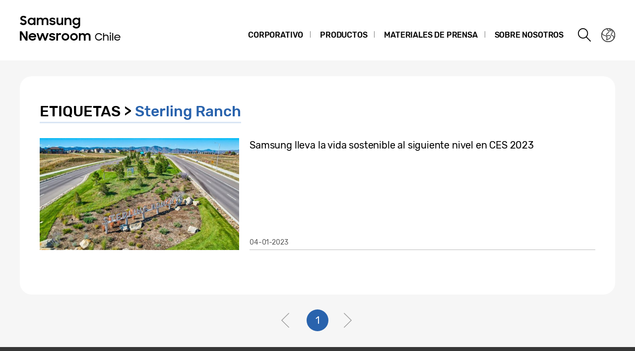

--- FILE ---
content_type: application/javascript
request_url: https://news.samsung.com/cl/wp-content/plugins/wp-miniaudioplayer/js/map_overwrite_default_me.js?ver=1.8.10
body_size: 1310
content:
/*___________________________________________________________________________________________________________________________________________________
 _ jquery.mb.components                                                                                                                             _
 _                                                                                                                                                  _
 _ file: map_overwrite_default_me.js                                                                                                                _
 _ last modified: 04/06/15 19.49                                                                                                                    _
 _                                                                                                                                                  _
 _ Open Lab s.r.l., Florence - Italy                                                                                                                _
 _                                                                                                                                                  _
 _ email: matteo@open-lab.com                                                                                                                       _
 _ site: http://pupunzi.com                                                                                                                         _
 _       http://open-lab.com                                                                                                                        _
 _ blog: http://pupunzi.open-lab.com                                                                                                                _
 _ Q&A:  http://jquery.pupunzi.com                                                                                                                  _
 _                                                                                                                                                  _
 _ Licences: MIT, GPL                                                                                                                               _
 _    http://www.opensource.org/licenses/mit-license.php                                                                                            _
 _    http://www.gnu.org/licenses/gpl.html                                                                                                          _
 _                                                                                                                                                  _
 _ Copyright (c) 2001-2015. Matteo Bicocchi (Pupunzi);                                                                                              _
 ___________________________________________________________________________________________________________________________________________________*/

var miniAudioPlayer_defaults = miniAudioPlayer_defaults || {};

function replaceDefault(){

	var me = jQuery(".mejs-container").not(".wp-audio-playlist .mejs-container");
	me.each(function(){
		var audioUrl = jQuery("audio", jQuery(this)).attr("src");

		if(!audioUrl)
			return;

		var title = audioUrl.split("/").pop();
		title = miniAudioPlayer_replaceDefault_show_title ? title.split("?")[0] : "";
		var id = new Date().getTime();
		var map = jQuery("<a/>").attr({href:audioUrl, id: id }).html(title);
		jQuery(this).replaceWith(map);
		jQuery("#" + id).mb_miniPlayer(miniAudioPlayer_defaults);
	});

	/* Playlist */
	var me_pl = jQuery(".wp-audio-playlist");
	me_pl.each(function(){

		var el = jQuery(this);
		var pl = jQuery("<div/>").addClass("map_pl_container");

		var albumInfo = jQuery(".wp-playlist-current-item .wp-playlist-caption", el);
		var infoBox = jQuery("<div/>").addClass("map_album_infobox");

		albumInfo.find("span").each(function(){
			var meta = jQuery(this);
			var span = jQuery("<span/>").html(meta.html());

			if(meta.is(".wp-playlist-item-title"))
				span.addClass("map_item_title").append(", ");

			if(meta.is(".wp-playlist-item-artist"))
				span.addClass("map_item_artist");

			if(meta.is(".wp-playlist-item-album"))
				span.addClass("map_item_album");

			infoBox.append(span);
		});

		el.before(pl);
		pl.append(infoBox);

		var audioUrl = jQuery("audio", jQuery(this)).attr("src");
		var title = audioUrl.split("/").pop();

		var id = new Date().getTime();
		var map = jQuery("<a/>").attr({href:audioUrl, id: id }).html(title);
		pl.append(map);

		var opt = {};
		jQuery.extend(opt, miniAudioPlayer_defaults, {width: "100%"} );
		var pl_player = jQuery("#" + id).mb_miniPlayer(opt);

		var me_pl_elements = jQuery(".wp-playlist-item", jQuery(this));

		var me_pl_container = jQuery("<div/>").addClass("pl_items_container");
		pl.append(me_pl_container);

		var counter = 0;
		me_pl_elements.each(function(){
			counter ++;
			var elementsUrl = jQuery("a",this).attr("href");
			var title = jQuery(".wp-playlist-item-title", this).html() || "";
			var author = jQuery(".wp-playlist-item-artist", this).html() || "";

			var pl_el = jQuery("<div/>").addClass("pl_item").html( counter + ". " + title + author).css({cursor: "pointer"});

			pl_el.data("title", title).data("author", author);

			if(counter == 1){
				pl_el.addClass("sel");
				jQuery("#" + id).mb_miniPlayer_changeFile({mp3: elementsUrl}, title  +  author);

			}

			if(miniAudioPlayer_defaults.downloadable){
				var dwnload = pl_player[0].player.createDownload(elementsUrl, title);
				pl_el.append(dwnload);

				jQuery(".mbMiniPlayer .map_download", pl).remove();
			}

			pl_el.on("click", function(){

				jQuery(".sel", pl).removeClass("sel");

				jQuery(this).addClass("sel");
				var player = jQuery("#" + id);

				jQuery(".map_item_title", pl).html(pl_el.data("title"));
				jQuery(".map_item_artist", pl).html(pl_el.data("author"));
				jQuery(".map_item_album", pl).html("");

				player.mb_miniPlayer_changeFile({mp3: elementsUrl}, title  +  author);
				player.mb_miniPlayer_play();
			});

			me_pl_container.append(pl_el);
		});

		el.remove();

	})

}
